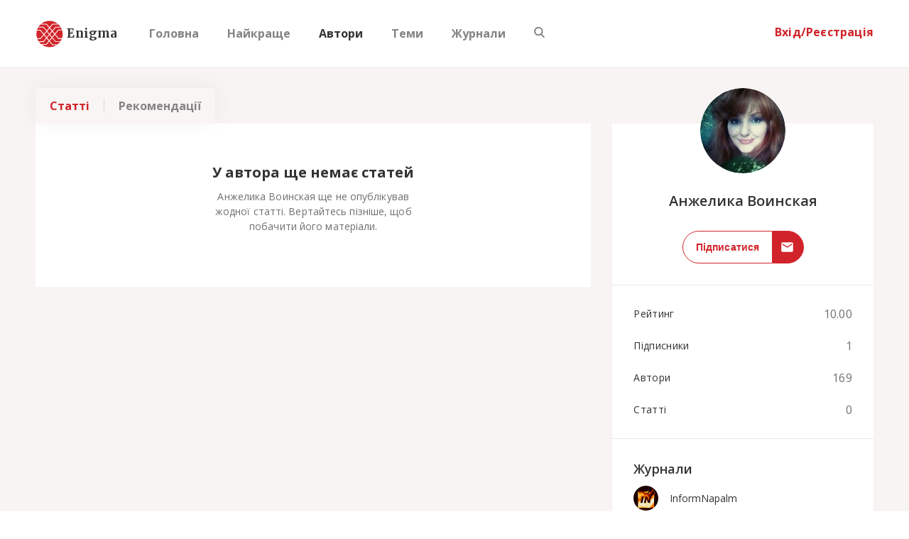

--- FILE ---
content_type: text/html; charset=UTF-8
request_url: https://enigma.ua/users/anzhelika_voinskaya
body_size: 1438
content:
<!DOCTYPE html>
<html>

<head>
	<meta name="viewport" content="initial-scale=1, maximum-scale=1, user-scalable=no">
	<meta name="google-site-verification" content="-qhShJOeRvg88FFXVv_3qrbubgEiALO8-O4L_ifqfKY" />
	<meta name="google-site-verification" content="CAbhWvKCp9oRpWlwSHjXn3DWdxOeCZwZ6-y1C37spC8" />
	<meta name="yandex-verification" content="beef0a8b8365e54b" />
    <meta name="6e93f48fc613a168e1ec5cc5dcc10466" content="">
    <meta name="theme-color" content="#f8efef"/>
    <meta property="fb:pages" content="311856586418681" />
    <meta property="og:type" content="website" />
    <meta property='fb:app_id' content='1455214104531977'>
    <!-- 746651112201334 -->
    <meta property="og:url" content="https://enigma.ua/users/anzhelika_voinskaya" data-react-helmet="true">

    <meta name="fragment" content="!">        
    <link rel="apple-touch-icon" sizes="192x192" href="icon-192x192.png">
	<link rel="manifest" href="manifest.json">
	<link rel="stylesheet" type="text/css" href="https://fonts.googleapis.com/css?family=Merriweather:700,900|Open+Sans:300,400,600,700&amp;subset=cyrillic-ext">
	<link rel="stylesheet" type="text/css" href="https://maxcdn.bootstrapcdn.com/font-awesome/4.7.0/css/font-awesome.min.css">

	<link rel="shortcut icon" type="image/x-icon" href="https://enigma.ua/favicon.ico" />
    <script async src="//pagead2.googlesyndication.com/pagead/js/adsbygoogle.js"></script>
    <!-- <script charset="UTF-8" src="//cdn.sendpulse.com/js/push/902262cd428316c73ca2bdc3444eecc9_1.js" async></script> -->
    <script>
        (adsbygoogle = window.adsbygoogle || []).push({
            google_ad_client: "ca-pub-4220354819998628",
            enable_page_level_ads: true
        });
    </script>
    <!-- Yandex.Metrika counter -->
    <script type="text/javascript" >
        (function(m,e,t,r,i,k,a){m[i]=m[i]||function(){(m[i].a=m[i].a||[]).push(arguments)};
            m[i].l=1*new Date();k=e.createElement(t),a=e.getElementsByTagName(t)[0],k.async=1,k.src=r,a.parentNode.insertBefore(k,a)})
        (window, document, "script", "https://mc.yandex.ru/metrika/tag.js", "ym");

        ym(56403835, "init", {
            clickmap:true,
            trackLinks:true,
            accurateTrackBounce:true,
            webvisor:true
        });
    </script>
    <noscript><div><img src="https://mc.yandex.ru/watch/56403835" style="position:absolute; left:-9999px;" alt="" /></div></noscript>
    <!-- /Yandex.Metrika counter -->
	<script defer src="/dist/bundle-main.js"></script>
</head>

<body>

<div id="enigma" class="app"></div>

<div id="fbsharebutton" style='visibility: hidden;'></div>



<script type="application/ld+json">
{
  "@context" : "http://schema.org",
  "@type" : "Organization",
  "name" : "Enigma",
  "url" : "https://enigma.ua",
  "logo": "https://api.enigma.ua/img/logo.png",
  "sameAs" : [
    "https://www.facebook.com/enigmaclubua/",
    "https://twitter.com/EnigmaClubUA"
  ]
}
</script>

<script>
    if ('serviceWorker' in navigator) {
        window.addEventListener('load', function() {
            navigator.serviceWorker.register('/service-worker.js');
        });
    }
</script>
<script defer src="https://static.cloudflareinsights.com/beacon.min.js/vcd15cbe7772f49c399c6a5babf22c1241717689176015" integrity="sha512-ZpsOmlRQV6y907TI0dKBHq9Md29nnaEIPlkf84rnaERnq6zvWvPUqr2ft8M1aS28oN72PdrCzSjY4U6VaAw1EQ==" data-cf-beacon='{"version":"2024.11.0","token":"b9041f2b95574c22afb6c5e1f1841558","r":1,"server_timing":{"name":{"cfCacheStatus":true,"cfEdge":true,"cfExtPri":true,"cfL4":true,"cfOrigin":true,"cfSpeedBrain":true},"location_startswith":null}}' crossorigin="anonymous"></script>
</body>

</html>

--- FILE ---
content_type: text/html; charset=utf-8
request_url: https://www.google.com/recaptcha/api2/aframe
body_size: 268
content:
<!DOCTYPE HTML><html><head><meta http-equiv="content-type" content="text/html; charset=UTF-8"></head><body><script nonce="FCfBh8pC4ZJE3uKzWcrl9Q">/** Anti-fraud and anti-abuse applications only. See google.com/recaptcha */ try{var clients={'sodar':'https://pagead2.googlesyndication.com/pagead/sodar?'};window.addEventListener("message",function(a){try{if(a.source===window.parent){var b=JSON.parse(a.data);var c=clients[b['id']];if(c){var d=document.createElement('img');d.src=c+b['params']+'&rc='+(localStorage.getItem("rc::a")?sessionStorage.getItem("rc::b"):"");window.document.body.appendChild(d);sessionStorage.setItem("rc::e",parseInt(sessionStorage.getItem("rc::e")||0)+1);localStorage.setItem("rc::h",'1769282345722');}}}catch(b){}});window.parent.postMessage("_grecaptcha_ready", "*");}catch(b){}</script></body></html>

--- FILE ---
content_type: text/plain
request_url: https://www.google-analytics.com/j/collect?v=1&_v=j102&a=841139340&t=pageview&_s=1&dl=https%3A%2F%2Fenigma.ua%2Fusers%2Fanzhelika_voinskaya&dp=%2Fusers%2Fanzhelika_voinskaya&ul=en-us%40posix&dt=Enigma%20%7C%20%D0%91%D0%BB%D0%BE%D0%B3-%D0%BF%D0%BB%D0%B0%D1%82%D1%84%D0%BE%D1%80%D0%BC%D0%B0&sr=1280x720&vp=1280x720&_u=YEBAAEABAAAAACAAI~&jid=776616560&gjid=354272275&cid=1483135726.1769282344&tid=UA-106738628-1&_gid=744726095.1769282344&_r=1&_slc=1&z=711932568
body_size: -449
content:
2,cG-GS35ERZ4ES